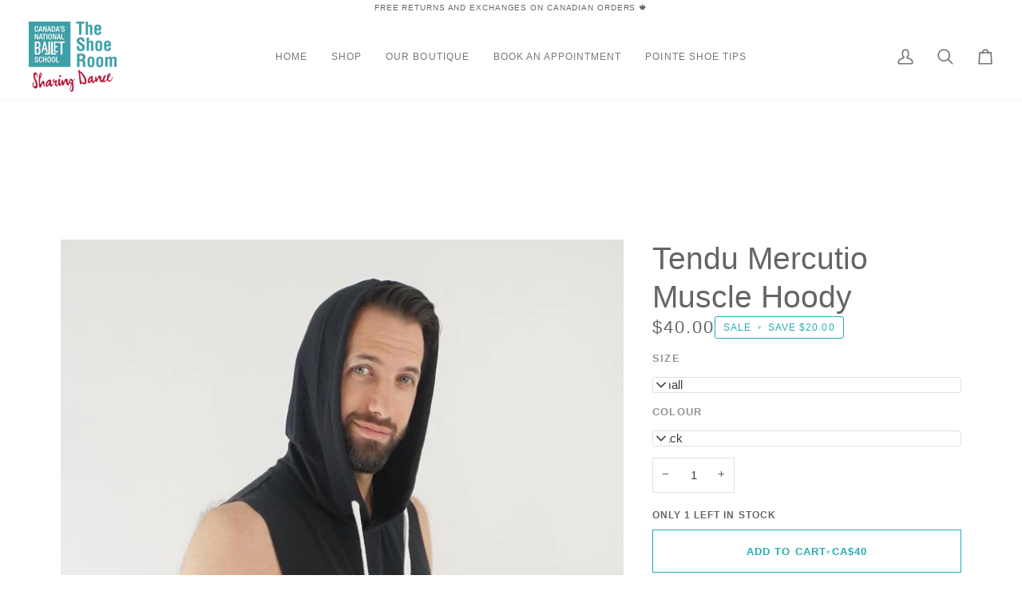

--- FILE ---
content_type: text/html; charset=utf-8
request_url: https://theshoeroom.ca/products/tendu-mercutio-muscle-hoody?variant=39465175548006&section_id=template--19034082050150__main
body_size: 5511
content:
<div id="shopify-section-template--19034082050150__main" class="shopify-section"><!-- /sections/product.liquid --><div class="product-section section-padding palette--light bg--neutral"
  data-product-handle="tendu-mercutio-muscle-hoody"
  
  data-section-id="template--19034082050150__main"
  data-section-type="product"
  data-form-holder
  data-enable-video-looping="true"
  data-enable-history-state="true"
  style="--PT: 24px; --PB: 36px; --IMAGE-SPACING: 10px;">

<div data-morph-children-only x-data="productForm()" class="product-page">
  <div class="wrapper  product__align-left">
    <div class="float-grid product-single" >
      

      <div data-morph-skip class="grid__item product__media__wrapper large-up--five-eighths medium--one-half product__mobile--carousel">
        
        <div class="product__grid product__grid--slides flickity-lock-height"
          data-product-slideshow
          x-ref="slideshow"
          data-slideshow-desktop-style="slideshow"
          data-slideshow-mobile-style="carousel"
          
          
            style="--default-ratio: 150%"
          
        >
          
            

              
              

              <!-- /snippets/media.liquid -->












<div class="product__media"
  data-media-slide
  data-media-id="20738159378534"
  data-type="image"
  
  aria-label="Tendu Mercutio Muscle Hoody"
  data-aspect-ratio="0.6666666666666666"
  >
  
      <div>
        <div class="product-image-wrapper">
          
<!-- /snippets/image.liquid -->



  
<div class="relative block w-full h-full overflow-hidden" style="--wh-ratio: ;  " 
      data-needs-loading-animation
    >
      <img src="//theshoeroom.ca/cdn/shop/products/TenduMercutioMuscleHoodie_1.jpg?v=1634827692&amp;width=720" alt="Tendu Mercutio Muscle Hoody" width="720" height="1080" loading="eager" class="block overflow-hidden w-full h-full object-cover transition-opacity duration-300 ease-linear " srcset="
 //theshoeroom.ca/cdn/shop/products/TenduMercutioMuscleHoodie_1.jpg?v=1634827692&amp;width=352 352w,  //theshoeroom.ca/cdn/shop/products/TenduMercutioMuscleHoodie_1.jpg?v=1634827692&amp;width=400 400w, 
  //theshoeroom.ca/cdn/shop/products/TenduMercutioMuscleHoodie_1.jpg?v=1634827692&amp;width=720 720w" sizes="(min-width: 1100px) 70vw,
            (min-width: 768px) 50vw,
            calc(85vw - 20px)" fetchpriority="high" style="object-position: center center; ">
    </div>

            <div class="media__buttons__holder">
              
                <button class="media__button media__button--zoom" data-zoom-button>
                  <svg xmlns="http://www.w3.org/2000/svg" aria-hidden="true" class="icon-theme icon-theme-stroke icon-core-magnify" viewBox="0 0 24 24"><path stroke-linecap="round" stroke-linejoin="round" d="M18.316 9.825c0 3.368-2.05 6.404-5.194 7.692a8.47 8.47 0 0 1-9.164-1.81A8.265 8.265 0 0 1 2.144 6.63C3.45 3.52 6.519 1.495 9.921 1.5c4.638.007 8.395 3.732 8.395 8.325ZM22.5 22.5l-6.558-6.87L22.5 22.5Z"/></svg>
                  <span class="visually-hidden">Zoom</span>
                </button>
              

              
            </div>
          
        </div>
      </div>
    
</div>

            

              
              

              <!-- /snippets/media.liquid -->












<div class="product__media"
  data-media-slide
  data-media-id="20738159411302"
  data-type="image"
  
  aria-label="Tendu Mercutio Muscle Hoody"
  data-aspect-ratio="0.6685236768802229"
  >
  
      <div>
        <div class="product-image-wrapper">
          
<!-- /snippets/image.liquid -->



  
<div class="relative block w-full h-full overflow-hidden" style="--wh-ratio: ;  " 
      data-needs-loading-animation
    >
      <img src="//theshoeroom.ca/cdn/shop/products/TenduMercutioMuscleHoodie_2.jpg?v=1634827691&amp;width=720" alt="Tendu Mercutio Muscle Hoody" width="720" height="1077" loading="lazy" class="block overflow-hidden w-full h-full object-cover transition-opacity duration-300 ease-linear " srcset="
 //theshoeroom.ca/cdn/shop/products/TenduMercutioMuscleHoodie_2.jpg?v=1634827691&amp;width=352 352w,  //theshoeroom.ca/cdn/shop/products/TenduMercutioMuscleHoodie_2.jpg?v=1634827691&amp;width=400 400w, 
  //theshoeroom.ca/cdn/shop/products/TenduMercutioMuscleHoodie_2.jpg?v=1634827691&amp;width=720 720w" sizes="(min-width: 1100px) 70vw,
            (min-width: 768px) 50vw,
            calc(85vw - 20px)" fetchpriority="auto" style="object-position: center center; ">
    </div>

            <div class="media__buttons__holder">
              
                <button class="media__button media__button--zoom" data-zoom-button>
                  <svg xmlns="http://www.w3.org/2000/svg" aria-hidden="true" class="icon-theme icon-theme-stroke icon-core-magnify" viewBox="0 0 24 24"><path stroke-linecap="round" stroke-linejoin="round" d="M18.316 9.825c0 3.368-2.05 6.404-5.194 7.692a8.47 8.47 0 0 1-9.164-1.81A8.265 8.265 0 0 1 2.144 6.63C3.45 3.52 6.519 1.495 9.921 1.5c4.638.007 8.395 3.732 8.395 8.325ZM22.5 22.5l-6.558-6.87L22.5 22.5Z"/></svg>
                  <span class="visually-hidden">Zoom</span>
                </button>
              

              
            </div>
          
        </div>
      </div>
    
</div>

            

              
              

              <!-- /snippets/media.liquid -->












<div class="product__media"
  data-media-slide
  data-media-id="20738159444070"
  data-type="image"
  
  aria-label="Tendu Mercutio Muscle Hoody"
  data-aspect-ratio="0.6710158434296365"
  >
  
      <div>
        <div class="product-image-wrapper">
          
<!-- /snippets/image.liquid -->



  
<div class="relative block w-full h-full overflow-hidden" style="--wh-ratio: ;  " 
      data-needs-loading-animation
    >
      <img src="//theshoeroom.ca/cdn/shop/products/TenduMercutioMuscleHoodie_3.jpg?v=1634827692&amp;width=720" alt="Tendu Mercutio Muscle Hoody" width="720" height="1073" loading="lazy" class="block overflow-hidden w-full h-full object-cover transition-opacity duration-300 ease-linear " srcset="
 //theshoeroom.ca/cdn/shop/products/TenduMercutioMuscleHoodie_3.jpg?v=1634827692&amp;width=352 352w,  //theshoeroom.ca/cdn/shop/products/TenduMercutioMuscleHoodie_3.jpg?v=1634827692&amp;width=400 400w, 
  //theshoeroom.ca/cdn/shop/products/TenduMercutioMuscleHoodie_3.jpg?v=1634827692&amp;width=720 720w" sizes="(min-width: 1100px) 70vw,
            (min-width: 768px) 50vw,
            calc(85vw - 20px)" fetchpriority="auto" style="object-position: center center; ">
    </div>

            <div class="media__buttons__holder">
              
                <button class="media__button media__button--zoom" data-zoom-button>
                  <svg xmlns="http://www.w3.org/2000/svg" aria-hidden="true" class="icon-theme icon-theme-stroke icon-core-magnify" viewBox="0 0 24 24"><path stroke-linecap="round" stroke-linejoin="round" d="M18.316 9.825c0 3.368-2.05 6.404-5.194 7.692a8.47 8.47 0 0 1-9.164-1.81A8.265 8.265 0 0 1 2.144 6.63C3.45 3.52 6.519 1.495 9.921 1.5c4.638.007 8.395 3.732 8.395 8.325ZM22.5 22.5l-6.558-6.87L22.5 22.5Z"/></svg>
                  <span class="visually-hidden">Zoom</span>
                </button>
              

              
            </div>
          
        </div>
      </div>
    
</div>

            

              
              

              <!-- /snippets/media.liquid -->












<div class="product__media"
  data-media-slide
  data-media-id="20738159476838"
  data-type="image"
  
  aria-label="Tendu Mercutio Muscle Hoody"
  data-aspect-ratio="0.6747891283973758"
  >
  
      <div>
        <div class="product-image-wrapper">
          
<!-- /snippets/image.liquid -->



  
<div class="relative block w-full h-full overflow-hidden" style="--wh-ratio: ;  " 
      data-needs-loading-animation
    >
      <img src="//theshoeroom.ca/cdn/shop/products/TenduMercutioMuscleHoodie_4.jpg?v=1634827692&amp;width=720" alt="Tendu Mercutio Muscle Hoody" width="720" height="1067" loading="lazy" class="block overflow-hidden w-full h-full object-cover transition-opacity duration-300 ease-linear " srcset="
 //theshoeroom.ca/cdn/shop/products/TenduMercutioMuscleHoodie_4.jpg?v=1634827692&amp;width=352 352w,  //theshoeroom.ca/cdn/shop/products/TenduMercutioMuscleHoodie_4.jpg?v=1634827692&amp;width=400 400w, 
  //theshoeroom.ca/cdn/shop/products/TenduMercutioMuscleHoodie_4.jpg?v=1634827692&amp;width=720 720w" sizes="(min-width: 1100px) 70vw,
            (min-width: 768px) 50vw,
            calc(85vw - 20px)" fetchpriority="auto" style="object-position: center center; ">
    </div>

            <div class="media__buttons__holder">
              
                <button class="media__button media__button--zoom" data-zoom-button>
                  <svg xmlns="http://www.w3.org/2000/svg" aria-hidden="true" class="icon-theme icon-theme-stroke icon-core-magnify" viewBox="0 0 24 24"><path stroke-linecap="round" stroke-linejoin="round" d="M18.316 9.825c0 3.368-2.05 6.404-5.194 7.692a8.47 8.47 0 0 1-9.164-1.81A8.265 8.265 0 0 1 2.144 6.63C3.45 3.52 6.519 1.495 9.921 1.5c4.638.007 8.395 3.732 8.395 8.325ZM22.5 22.5l-6.558-6.87L22.5 22.5Z"/></svg>
                  <span class="visually-hidden">Zoom</span>
                </button>
              

              
            </div>
          
        </div>
      </div>
    
</div>

            

              
              

              <!-- /snippets/media.liquid -->












<div class="product__media"
  data-media-slide
  data-media-id="20738159509606"
  data-type="image"
  
  aria-label="Tendu Mercutio Muscle Hoody"
  data-aspect-ratio="0.6728971962616822"
  >
  
      <div>
        <div class="product-image-wrapper">
          
<!-- /snippets/image.liquid -->



  
<div class="relative block w-full h-full overflow-hidden" style="--wh-ratio: ;  " 
      data-needs-loading-animation
    >
      <img src="//theshoeroom.ca/cdn/shop/products/TenduMercutioMuscleHoodie_5.jpg?v=1634827692&amp;width=720" alt="Tendu Mercutio Muscle Hoody" width="720" height="1070" loading="lazy" class="block overflow-hidden w-full h-full object-cover transition-opacity duration-300 ease-linear " srcset="
 //theshoeroom.ca/cdn/shop/products/TenduMercutioMuscleHoodie_5.jpg?v=1634827692&amp;width=352 352w,  //theshoeroom.ca/cdn/shop/products/TenduMercutioMuscleHoodie_5.jpg?v=1634827692&amp;width=400 400w, 
  //theshoeroom.ca/cdn/shop/products/TenduMercutioMuscleHoodie_5.jpg?v=1634827692&amp;width=720 720w" sizes="(min-width: 1100px) 70vw,
            (min-width: 768px) 50vw,
            calc(85vw - 20px)" fetchpriority="auto" style="object-position: center center; ">
    </div>

            <div class="media__buttons__holder">
              
                <button class="media__button media__button--zoom" data-zoom-button>
                  <svg xmlns="http://www.w3.org/2000/svg" aria-hidden="true" class="icon-theme icon-theme-stroke icon-core-magnify" viewBox="0 0 24 24"><path stroke-linecap="round" stroke-linejoin="round" d="M18.316 9.825c0 3.368-2.05 6.404-5.194 7.692a8.47 8.47 0 0 1-9.164-1.81A8.265 8.265 0 0 1 2.144 6.63C3.45 3.52 6.519 1.495 9.921 1.5c4.638.007 8.395 3.732 8.395 8.325ZM22.5 22.5l-6.558-6.87L22.5 22.5Z"/></svg>
                  <span class="visually-hidden">Zoom</span>
                </button>
              

              
            </div>
          
        </div>
      </div>
    
</div>

            

              
              

              <!-- /snippets/media.liquid -->












<div class="product__media"
  data-media-slide
  data-media-id="20738159542374"
  data-type="image"
  
  aria-label="Tendu Mercutio Muscle Hoody"
  data-aspect-ratio="0.6741573033707865"
  >
  
      <div>
        <div class="product-image-wrapper">
          
<!-- /snippets/image.liquid -->



  
<div class="relative block w-full h-full overflow-hidden" style="--wh-ratio: ;  " 
      data-needs-loading-animation
    >
      <img src="//theshoeroom.ca/cdn/shop/products/TenduMercutioMuscleHoodie_6.jpg?v=1634827695&amp;width=720" alt="Tendu Mercutio Muscle Hoody" width="720" height="1068" loading="lazy" class="block overflow-hidden w-full h-full object-cover transition-opacity duration-300 ease-linear " srcset="
 //theshoeroom.ca/cdn/shop/products/TenduMercutioMuscleHoodie_6.jpg?v=1634827695&amp;width=352 352w,  //theshoeroom.ca/cdn/shop/products/TenduMercutioMuscleHoodie_6.jpg?v=1634827695&amp;width=400 400w, 
  //theshoeroom.ca/cdn/shop/products/TenduMercutioMuscleHoodie_6.jpg?v=1634827695&amp;width=720 720w" sizes="(min-width: 1100px) 70vw,
            (min-width: 768px) 50vw,
            calc(85vw - 20px)" fetchpriority="auto" style="object-position: center center; ">
    </div>

            <div class="media__buttons__holder">
              
                <button class="media__button media__button--zoom" data-zoom-button>
                  <svg xmlns="http://www.w3.org/2000/svg" aria-hidden="true" class="icon-theme icon-theme-stroke icon-core-magnify" viewBox="0 0 24 24"><path stroke-linecap="round" stroke-linejoin="round" d="M18.316 9.825c0 3.368-2.05 6.404-5.194 7.692a8.47 8.47 0 0 1-9.164-1.81A8.265 8.265 0 0 1 2.144 6.63C3.45 3.52 6.519 1.495 9.921 1.5c4.638.007 8.395 3.732 8.395 8.325ZM22.5 22.5l-6.558-6.87L22.5 22.5Z"/></svg>
                  <span class="visually-hidden">Zoom</span>
                </button>
              

              
            </div>
          
        </div>
      </div>
    
</div>

            
          
        </div>

        
        

        
          
          <div class="media__thumb__holder " data-thumbs-holder>
            <button class="media__thumb__button"
              data-thumbs-arrow-prev>
              <svg xmlns="http://www.w3.org/2000/svg" stroke-linecap="square" stroke-linejoin="arcs" aria-hidden="true" class="icon-theme icon-theme-stroke icon-core-chevron-up" viewBox="0 0 24 24"><path d="m18 15-6-6-6 6"/></svg>
              <span class="visually-hidden">Previous</span>
            </button>

            <div
              
              data-product-thumbs
              class="media__thumb__wrapper rtl:[direction:ltr!important] rtl:**:[direction:ltr!important]">
              

                 
                

                
                

                <div class="media__thumb is-activated"
                  data-slideshow-thumbnail
                  data-aspect-ratio="0.6666666666666666"
                  data-media-select="20738159378534"
                  aria-label="Tendu Mercutio Muscle Hoody"
                >
                  <img loading="lazy"
                    src="//theshoeroom.ca/cdn/shop/products/TenduMercutioMuscleHoodie_1_114x144_crop_center.jpg?v=1634827692"
                    alt="Tendu Mercutio Muscle Hoody"></div>
              

                 
                

                
                

                <div class="media__thumb"
                  data-slideshow-thumbnail
                  data-aspect-ratio="0.6685236768802229"
                  data-media-select="20738159411302"
                  aria-label="Tendu Mercutio Muscle Hoody"
                >
                  <img loading="lazy"
                    src="//theshoeroom.ca/cdn/shop/products/TenduMercutioMuscleHoodie_2_114x144_crop_center.jpg?v=1634827691"
                    alt="Tendu Mercutio Muscle Hoody"></div>
              

                 
                

                
                

                <div class="media__thumb"
                  data-slideshow-thumbnail
                  data-aspect-ratio="0.6710158434296365"
                  data-media-select="20738159444070"
                  aria-label="Tendu Mercutio Muscle Hoody"
                >
                  <img loading="lazy"
                    src="//theshoeroom.ca/cdn/shop/products/TenduMercutioMuscleHoodie_3_114x144_crop_center.jpg?v=1634827692"
                    alt="Tendu Mercutio Muscle Hoody"></div>
              

                 
                

                
                

                <div class="media__thumb"
                  data-slideshow-thumbnail
                  data-aspect-ratio="0.6747891283973758"
                  data-media-select="20738159476838"
                  aria-label="Tendu Mercutio Muscle Hoody"
                >
                  <img loading="lazy"
                    src="//theshoeroom.ca/cdn/shop/products/TenduMercutioMuscleHoodie_4_114x144_crop_center.jpg?v=1634827692"
                    alt="Tendu Mercutio Muscle Hoody"></div>
              

                 
                

                
                

                <div class="media__thumb"
                  data-slideshow-thumbnail
                  data-aspect-ratio="0.6728971962616822"
                  data-media-select="20738159509606"
                  aria-label="Tendu Mercutio Muscle Hoody"
                >
                  <img loading="lazy"
                    src="//theshoeroom.ca/cdn/shop/products/TenduMercutioMuscleHoodie_5_114x144_crop_center.jpg?v=1634827692"
                    alt="Tendu Mercutio Muscle Hoody"></div>
              

                 
                

                
                

                <div class="media__thumb"
                  data-slideshow-thumbnail
                  data-aspect-ratio="0.6741573033707865"
                  data-media-select="20738159542374"
                  aria-label="Tendu Mercutio Muscle Hoody"
                >
                  <img loading="lazy"
                    src="//theshoeroom.ca/cdn/shop/products/TenduMercutioMuscleHoodie_6_114x144_crop_center.jpg?v=1634827695"
                    alt="Tendu Mercutio Muscle Hoody"></div>
              
            </div>

            <button class="media__thumb__button"
              data-thumbs-arrow-next>
              <svg xmlns="http://www.w3.org/2000/svg" stroke-linecap="square" stroke-linejoin="arcs" aria-hidden="true" class="icon-theme icon-theme-stroke icon-core-chevron-down" viewBox="0 0 24 24"><path d="m6 9 6 6 6-6"/></svg>
              <span class="visually-hidden">Next</span>
            </button>
          </div></div>

      <div class="product__main__content grid__item large-up--three-eighths medium--one-half">
        <div class="product__inner is-sticky" data-product-form-wrapper>
          

          
            
                <!-- /snippets/product-title.liquid --><div class="product__block__title" style="--PB: 0px;" >
  <div class="product__headline">
    <div class="product__title__wrapper">
      <h1 class="product__title heading-size-9">
        
          Tendu Mercutio Muscle Hoody
        
      </h1></div></div>
</div>

              
          
            
                <!-- /snippets/product-price.liquid --><div class="product__block__price" style="--PB: 14px;" >
  <div class="product__price__wrap">
    <div class="product__price__main" data-price-wrapper>
      <span class="product__price accent-size-6">
        <span data-product-price  class="product__price--sale">$40.00
</span>
      </span>

      
        
            
            <span class="product__price--off">
              <span>Sale</span>
              <em>•</em>
              Save
              <span>$20.00</span>
            </span>
        
      

      
    </div>
  </div>
</div>

              
          
            
                <!-- /snippets/product-variant-options.liquid --><div class="product__block__variants"
  style="
    --PB: 10px;
    --OPTION-SPACE: 10px;
    --OPTION-SIZE-RADIO: 50px;
    --OPTION-SIZE-SWATCH: 34px;
    "
  
><div
      class="form__selectors"
    >
<div data-swapper-wrapper data-split-select-wrapper
          class="selector-wrapper  js"
          data-select-label="Size"
          data-option-position="1"
        ><fieldset class="select__fieldset"><legend class="radio__legend">
                <span class="radio__legend__label" id="product-form-template--19034082050150__main-6647350165606-select-size-label-1">
                  Size
                </span>
              </legend>

              <popout-select>
                <div class="select-popout" data-popout data-popout-prevent="true">
                  <button type="button" class="select-popout__toggle" aria-expanded="false" aria-controls="product-form-template--19034082050150__main-6647350165606-select-size-1" aria-labelledby="product-form-template--19034082050150__main-6647350165606-select-size-label-1" data-popout-toggle>
                    Small
<svg xmlns="http://www.w3.org/2000/svg" stroke-linecap="square" stroke-linejoin="arcs" aria-hidden="true" class="icon-theme icon-theme-stroke icon-core-chevron-down" viewBox="0 0 24 24"><path d="m6 9 6 6 6-6"/></svg></button>

                  <ul id="product-form-template--19034082050150__main-6647350165606-select-size-1" class="select-popout__list" data-popout-list data-scroll-lock-scrollable><li class="select-popout__item select-popout__item--current">
                        <a
                          class="
                            select-popout__option
                            
                            
                          "
                          
                            href="/products/tendu-mercutio-muscle-hoody?variant=39465175548006"
                            
                              @click.prevent="changeVariant('https://theshoeroom.ca/products/tendu-mercutio-muscle-hoody?variant=39465175548006',39465175548006,null);"
                              x-intersect.once="preloadVariant('/products/tendu-mercutio-muscle-hoody?variant=39465175548006')"
                            
                          
                          aria-current="true"data-value="Small" data-popout-option
                        >
                          <span>
                            Small
                          </span>
                        </a>
                      </li><li class="select-popout__item ">
                        <a
                          class="
                            select-popout__option
                            
                              sold-out
                            
                            
                          "
                          
                            href="/products/tendu-mercutio-muscle-hoody?variant=39465175580774"
                            
                              @click.prevent="changeVariant('https://theshoeroom.ca/products/tendu-mercutio-muscle-hoody?variant=39465175580774',39465175580774,null);"
                              x-intersect.once="preloadVariant('/products/tendu-mercutio-muscle-hoody?variant=39465175580774')"
                            
                          
                          data-value="Large" data-popout-option
                        >
                          <span>
                            Large
                          </span>
                        </a>
                      </li></ul>


                  <input
                    type="hidden"
                    name="options[Size]"
                    id="6647350165606-option-1"
                    value="Small"
                    form="product-form-template--19034082050150__main-6647350165606"
                    data-popout-input
                    data-single-option-selector
                    data-index="option1"/>
                </div>
              </popout-select>
            </fieldset></div>
<div data-swapper-wrapper data-split-select-wrapper
          class="selector-wrapper  js"
          data-select-label="Colour"
          data-option-position="2"
        ><fieldset class="select__fieldset"><legend class="radio__legend">
                <span class="radio__legend__label" id="product-form-template--19034082050150__main-6647350165606-select-colour-label-2">
                  Colour
                </span>
              </legend>

              <popout-select>
                <div class="select-popout" data-popout data-popout-prevent="true">
                  <button type="button" class="select-popout__toggle" aria-expanded="false" aria-controls="product-form-template--19034082050150__main-6647350165606-select-colour-2" aria-labelledby="product-form-template--19034082050150__main-6647350165606-select-colour-label-2" data-popout-toggle>
                    Black
<svg xmlns="http://www.w3.org/2000/svg" stroke-linecap="square" stroke-linejoin="arcs" aria-hidden="true" class="icon-theme icon-theme-stroke icon-core-chevron-down" viewBox="0 0 24 24"><path d="m6 9 6 6 6-6"/></svg></button>

                  <ul id="product-form-template--19034082050150__main-6647350165606-select-colour-2" class="select-popout__list" data-popout-list data-scroll-lock-scrollable><li class="select-popout__item select-popout__item--current">
                        <a
                          class="
                            select-popout__option
                            
                            
                          "
                          
                            href="/products/tendu-mercutio-muscle-hoody?variant=39465175548006"
                            
                              @click.prevent="changeVariant('https://theshoeroom.ca/products/tendu-mercutio-muscle-hoody?variant=39465175548006',39465175548006,null);"
                              x-intersect.once="preloadVariant('/products/tendu-mercutio-muscle-hoody?variant=39465175548006')"
                            
                          
                          aria-current="true"data-value="Black" data-popout-option
                        >
                          <span>
                            Black
                          </span>
                        </a>
                      </li></ul>


                  <input
                    type="hidden"
                    name="options[Colour]"
                    id="6647350165606-option-2"
                    value="Black"
                    form="product-form-template--19034082050150__main-6647350165606"
                    data-popout-input
                    data-single-option-selector
                    data-index="option2"/>
                </div>
              </popout-select>
            </fieldset></div></div></div>

              
          
            
                <!-- /snippets/product-quantity.liquid -->

<div class="product__block__quantity" style="--PB: 8px;" ><div x-stepper x-effect="quantity = $stepper.value" class="quantity__wrapper">
      <button class="quantity__button quantity__button--minus" x-stepper:minus type="button" aria-label="Decrease quantity">&minus;</button>
      <input
        aria-label="Quantity"
        class="quantity__input"
        type="number"
        min="1"
        name="quantity"
        form="product-form-template--19034082050150__main-6647350165606"
        value="1"
        x-stepper:input
        
        x-init='
          $watch("quantity", () => {
            $dispatch("change")
          })
        '
      />
      <button class="quantity__button quantity__button--plus" x-stepper:plus type="button" aria-label="Increase quantity">+</button>
    </div></div>

              
          
            
                <!-- /snippets/product-size-and-remaining.liquid -->

<div class="product__block__remaining" style="--PB: 0px;" ><div class="product__button__meta ">

        
          <p class="variant__countdown">
            
              <span class="variant__countdown--low">Only 1 left in stock</span>
            
          </p>
        
</div></div>

              
          
            
                <!-- /snippets/product-buttons.liquid --><div class="product__block__buttons" style="--PB: 10px;"  >
  <div data-product-form-outer>
    
<form method="post" action="/cart/add" id="product-form-template--19034082050150__main-6647350165606" accept-charset="UTF-8" class="shopify-product-form" enctype="multipart/form-data" data-product-form="" data-product-handle="tendu-mercutio-muscle-hoody"><input type="hidden" name="form_type" value="product" /><input type="hidden" name="utf8" value="✓" /><div class="product__form__inner" data-form-inner>

          
<div class="product__submit" data-buttons-wrapper data-add-action-wrapper data-error-boundary>
            <div data-error-display role='alert' class="add-action-errors"></div>
<div class="product__submit__buttons">
              <span class="sr-only" aria-live="polite" x-show="isLoading">
                Adding to Cart
              </span>
              <span class="sr-only" aria-live="polite" x-show="isSuccess">
                Added to Cart
              </span>

              <button
                type="submit"
                name="add"
                class="btn--outline btn--full btn--primary btn--add-to-cart"
                data-add-to-cart
                
                aria-label="Add to Cart"
                :class="{
                  'has-success': isSuccess,
                  'loading': isLoading
                }"
                
              >
                <span class="btn-state-ready flex justify-center">
                  <span data-add-to-cart-text>
                    Add to Cart
                  </span>
                  
                    <span class="cta__dot opacity-50">•</span>
                    <span
                      data-button-price
                      x-text="$formatCurrency(4000* Math.max(quantity, 1), { form: 'short', currency: 'CAD' })"
                    >$40.00
</span>
                  
                </span>

                <span class="btn-state-loading">
                  <svg height="18" width="18" class="svg-loader">
                    <circle r="7" cx="9" cy="9" />
                    <circle stroke-dasharray="87.96459430051421 87.96459430051421" r="7" cx="9" cy="9" />
                  </svg>
                </span>

                <span class="btn-state-complete">&nbsp;</span>
              </button></div>
          </div>
        </div>

        
        <div class="shop-pay-terms"></div>
      <input type="hidden" name="id" x-model.fill="variantId" value="39465175548006"><input type="hidden" name="product-id" value="6647350165606" /><input type="hidden" name="section-id" value="template--19034082050150__main" /></form></div>
</div>

              
          
            
                <div data-morph-skip class="product__block__description rte body-size-4" style="--PB: 20px;" >
                      <div class="product-description__holder product-description__holder--truncate" data-truncated-holder>
                        <div class="product-description__inner">
                          <div class="product-description__content" data-truncated-content="product-description__content--truncate">
                            MERCUTIO MUSCLE HOODIE (Active Muscle Hooded Tank)<br><br>

RELAXED FIT<br>
Spacious (raw-edged) arm holes mean two things: minimum barrier during workouts and maximum show-off level. This hoodie top also comes with drawstring closure and kangaroo-style front pockets.<br><br>

DESCRIPTION<br>
- Drawstring hood<br>
- Raw-edge deep cut arm holes<br>
- Kangaroo pocket<br>
- Breathable jersey fabric<br>
- Four way stretch<br>
- 56% cotton terry, 38% polyester, 6% spandex<br>
- Made in China<br><br>

Model is 5''11" and wearing a size M
                          </div>
                        </div>

                        <div class="product-description__actions">
                          <button type="button" class="p button-with-underline" data-truncated-button>Read more</button>
                        </div>
                      </div>
                    
                  </div>
              
          
</div>
      </div>
    </div>
  </div>
</div>

<!-- /snippets/product-info.liquid -->


  <!-- /snippets/zoom-pswp.liquid -->

<!-- Boilerplate root element of PhotoSwipe Zoom. Must have class pswp. -->
<div class="pswp" tabindex="-1" role="dialog" aria-hidden="true" data-zoom-wrapper>
  <div class="pswp__bg"></div>
  <div class="pswp__scroll-wrap">
    <div class="pswp__container">
      <div class="pswp__item"></div>
      <div class="pswp__item"></div>
      <div class="pswp__item"></div>
    </div>

    <div class="pswp__ui pswp__ui--hidden">
      <div class="pswp__close--container">
        <button class="pswp__button pswp__button--close" title="Close (Esc)">
          <svg xmlns="http://www.w3.org/2000/svg" stroke-linecap="square" stroke-linejoin="arcs" aria-hidden="true" class="icon-theme icon-theme-stroke icon-core-x" viewBox="0 0 24 24"><path d="M18 6 6 18M6 6l12 12"/></svg>
        </button>
      </div>

      <div class="pswp__top-bar">
        <button class="pswp__button pswp__button--arrow--left" title="Previous (arrow left)">
          <svg xmlns="http://www.w3.org/2000/svg" stroke-linecap="square" stroke-linejoin="arcs" aria-hidden="true" class="icon-theme icon-theme-stroke icon-core-chevron-left-circle" viewBox="0 0 24 24"><path d="M12 2C6.477 2 2 6.479 2 12c0 5.523 4.477 10 10 10s10-4.477 10-10c0-5.521-4.477-10-10-10Zm1.5 14-4-4 4-4"/></svg>
        </button>
        <div class="pswp__counter"></div>
        <button class="pswp__button pswp__button--arrow--right" title="Next (arrow right)">
          <svg xmlns="http://www.w3.org/2000/svg" stroke-linecap="square" stroke-linejoin="arcs" aria-hidden="true" class="icon-theme icon-theme-stroke icon-core-chevron-right-circle" viewBox="0 0 24 24"><path d="M12 22c5.523 0 10-4.478 10-10 0-5.523-4.477-10-10-10S2 6.477 2 12c0 5.522 4.477 10 10 10ZM10.5 8l4 4-4 4"/></svg>
        </button>

        <div class="pswp__preloader">
          <div class="pswp__preloader__icn">
          </div>
        </div>
      </div>

      <div class="pswp__caption">
        <div class="pswp__caption__center"></div>
      </div>
    </div>
  </div>
</div>


<script type="application/json" id="ModelJson-template--19034082050150__main">
  []
</script>


<script data-product-json type="application/json">
  {
    "handle": "tendu-mercutio-muscle-hoody",
    "media": [
      
        {
          "src": "//theshoeroom.ca/cdn/shop/products/TenduMercutioMuscleHoodie_1.jpg?v=1634827692",
          "width": 720,
          "height": 1080,
          
          "alt": "Tendu Mercutio Muscle Hoody",
          "media_type": "image",
          "id": "20738159378534"
        },
      
        {
          "src": "//theshoeroom.ca/cdn/shop/products/TenduMercutioMuscleHoodie_2.jpg?v=1634827691",
          "width": 720,
          "height": 1077,
          
          "alt": "Tendu Mercutio Muscle Hoody",
          "media_type": "image",
          "id": "20738159411302"
        },
      
        {
          "src": "//theshoeroom.ca/cdn/shop/products/TenduMercutioMuscleHoodie_3.jpg?v=1634827692",
          "width": 720,
          "height": 1073,
          
          "alt": "Tendu Mercutio Muscle Hoody",
          "media_type": "image",
          "id": "20738159444070"
        },
      
        {
          "src": "//theshoeroom.ca/cdn/shop/products/TenduMercutioMuscleHoodie_4.jpg?v=1634827692",
          "width": 720,
          "height": 1067,
          
          "alt": "Tendu Mercutio Muscle Hoody",
          "media_type": "image",
          "id": "20738159476838"
        },
      
        {
          "src": "//theshoeroom.ca/cdn/shop/products/TenduMercutioMuscleHoodie_5.jpg?v=1634827692",
          "width": 720,
          "height": 1070,
          
          "alt": "Tendu Mercutio Muscle Hoody",
          "media_type": "image",
          "id": "20738159509606"
        },
      
        {
          "src": "//theshoeroom.ca/cdn/shop/products/TenduMercutioMuscleHoodie_6.jpg?v=1634827695",
          "width": 720,
          "height": 1068,
          
          "alt": "Tendu Mercutio Muscle Hoody",
          "media_type": "image",
          "id": "20738159542374"
        }
      
    ]
  }
</script>

</div>

<script type="application/ld+json">
  {"@context":"http:\/\/schema.org\/","@id":"\/products\/tendu-mercutio-muscle-hoody#product","@type":"ProductGroup","brand":{"@type":"Brand","name":"Tendu"},"category":"ACTIVEWEAR \u0026 LIFESTYLE","description":"MERCUTIO MUSCLE HOODIE (Active Muscle Hooded Tank)\r\n\r\nRELAXED FIT\r\nSpacious (raw-edged) arm holes mean two things: minimum barrier during workouts and maximum show-off level. This hoodie top also comes with drawstring closure and kangaroo-style front pockets.\r\n\r\nDESCRIPTION\r\n- Drawstring hood\r\n- Raw-edge deep cut arm holes\r\n- Kangaroo pocket\r\n- Breathable jersey fabric\r\n- Four way stretch\r\n- 56% cotton terry, 38% polyester, 6% spandex\r\n- Made in China\r\n\r\nModel is 5''11\" and wearing a size M","hasVariant":[{"@id":"\/products\/tendu-mercutio-muscle-hoody?variant=39465175548006#variant","@type":"Product","image":"https:\/\/theshoeroom.ca\/cdn\/shop\/products\/TenduMercutioMuscleHoodie_1.jpg?v=1634827692\u0026width=1920","mpn":"70461","name":"Tendu Mercutio Muscle Hoody - Small \/ Black","offers":{"@id":"\/products\/tendu-mercutio-muscle-hoody?variant=39465175548006#offer","@type":"Offer","availability":"http:\/\/schema.org\/InStock","price":"40.00","priceCurrency":"CAD","url":"https:\/\/theshoeroom.ca\/products\/tendu-mercutio-muscle-hoody?variant=39465175548006"},"sku":"32405"},{"@id":"\/products\/tendu-mercutio-muscle-hoody?variant=39465175580774#variant","@type":"Product","image":"https:\/\/theshoeroom.ca\/cdn\/shop\/products\/TenduMercutioMuscleHoodie_1.jpg?v=1634827692\u0026width=1920","mpn":"70462","name":"Tendu Mercutio Muscle Hoody - Large \/ Black","offers":{"@id":"\/products\/tendu-mercutio-muscle-hoody?variant=39465175580774#offer","@type":"Offer","availability":"http:\/\/schema.org\/OutOfStock","price":"40.00","priceCurrency":"CAD","url":"https:\/\/theshoeroom.ca\/products\/tendu-mercutio-muscle-hoody?variant=39465175580774"},"sku":"32405"}],"name":"Tendu Mercutio Muscle Hoody","productGroupID":"6647350165606","url":"https:\/\/theshoeroom.ca\/products\/tendu-mercutio-muscle-hoody"}
</script>


</div>

--- FILE ---
content_type: text/html; charset=utf-8
request_url: https://theshoeroom.ca/products/tendu-mercutio-muscle-hoody?variant=39465175548006&section_id=template--19034082050150__main
body_size: 4566
content:
<div id="shopify-section-template--19034082050150__main" class="shopify-section"><!-- /sections/product.liquid --><div class="product-section section-padding palette--light bg--neutral"
  data-product-handle="tendu-mercutio-muscle-hoody"
  
  data-section-id="template--19034082050150__main"
  data-section-type="product"
  data-form-holder
  data-enable-video-looping="true"
  data-enable-history-state="true"
  style="--PT: 24px; --PB: 36px; --IMAGE-SPACING: 10px;">

<div data-morph-children-only x-data="productForm()" class="product-page">
  <div class="wrapper  product__align-left">
    <div class="float-grid product-single" >
      

      <div data-morph-skip class="grid__item product__media__wrapper large-up--five-eighths medium--one-half product__mobile--carousel">
        
        <div class="product__grid product__grid--slides flickity-lock-height"
          data-product-slideshow
          x-ref="slideshow"
          data-slideshow-desktop-style="slideshow"
          data-slideshow-mobile-style="carousel"
          
          
            style="--default-ratio: 150%"
          
        >
          
            

              
              

              <!-- /snippets/media.liquid -->












<div class="product__media"
  data-media-slide
  data-media-id="20738159378534"
  data-type="image"
  
  aria-label="Tendu Mercutio Muscle Hoody"
  data-aspect-ratio="0.6666666666666666"
  >
  
      <div>
        <div class="product-image-wrapper">
          
<!-- /snippets/image.liquid -->



  
<div class="relative block w-full h-full overflow-hidden" style="--wh-ratio: ;  " 
      data-needs-loading-animation
    >
      <img src="//theshoeroom.ca/cdn/shop/products/TenduMercutioMuscleHoodie_1.jpg?v=1634827692&amp;width=720" alt="Tendu Mercutio Muscle Hoody" width="720" height="1080" loading="eager" class="block overflow-hidden w-full h-full object-cover transition-opacity duration-300 ease-linear " srcset="
 //theshoeroom.ca/cdn/shop/products/TenduMercutioMuscleHoodie_1.jpg?v=1634827692&amp;width=352 352w,  //theshoeroom.ca/cdn/shop/products/TenduMercutioMuscleHoodie_1.jpg?v=1634827692&amp;width=400 400w, 
  //theshoeroom.ca/cdn/shop/products/TenduMercutioMuscleHoodie_1.jpg?v=1634827692&amp;width=720 720w" sizes="(min-width: 1100px) 70vw,
            (min-width: 768px) 50vw,
            calc(85vw - 20px)" fetchpriority="high" style="object-position: center center; ">
    </div>

            <div class="media__buttons__holder">
              
                <button class="media__button media__button--zoom" data-zoom-button>
                  <svg xmlns="http://www.w3.org/2000/svg" aria-hidden="true" class="icon-theme icon-theme-stroke icon-core-magnify" viewBox="0 0 24 24"><path stroke-linecap="round" stroke-linejoin="round" d="M18.316 9.825c0 3.368-2.05 6.404-5.194 7.692a8.47 8.47 0 0 1-9.164-1.81A8.265 8.265 0 0 1 2.144 6.63C3.45 3.52 6.519 1.495 9.921 1.5c4.638.007 8.395 3.732 8.395 8.325ZM22.5 22.5l-6.558-6.87L22.5 22.5Z"/></svg>
                  <span class="visually-hidden">Zoom</span>
                </button>
              

              
            </div>
          
        </div>
      </div>
    
</div>

            

              
              

              <!-- /snippets/media.liquid -->












<div class="product__media"
  data-media-slide
  data-media-id="20738159411302"
  data-type="image"
  
  aria-label="Tendu Mercutio Muscle Hoody"
  data-aspect-ratio="0.6685236768802229"
  >
  
      <div>
        <div class="product-image-wrapper">
          
<!-- /snippets/image.liquid -->



  
<div class="relative block w-full h-full overflow-hidden" style="--wh-ratio: ;  " 
      data-needs-loading-animation
    >
      <img src="//theshoeroom.ca/cdn/shop/products/TenduMercutioMuscleHoodie_2.jpg?v=1634827691&amp;width=720" alt="Tendu Mercutio Muscle Hoody" width="720" height="1077" loading="lazy" class="block overflow-hidden w-full h-full object-cover transition-opacity duration-300 ease-linear " srcset="
 //theshoeroom.ca/cdn/shop/products/TenduMercutioMuscleHoodie_2.jpg?v=1634827691&amp;width=352 352w,  //theshoeroom.ca/cdn/shop/products/TenduMercutioMuscleHoodie_2.jpg?v=1634827691&amp;width=400 400w, 
  //theshoeroom.ca/cdn/shop/products/TenduMercutioMuscleHoodie_2.jpg?v=1634827691&amp;width=720 720w" sizes="(min-width: 1100px) 70vw,
            (min-width: 768px) 50vw,
            calc(85vw - 20px)" fetchpriority="auto" style="object-position: center center; ">
    </div>

            <div class="media__buttons__holder">
              
                <button class="media__button media__button--zoom" data-zoom-button>
                  <svg xmlns="http://www.w3.org/2000/svg" aria-hidden="true" class="icon-theme icon-theme-stroke icon-core-magnify" viewBox="0 0 24 24"><path stroke-linecap="round" stroke-linejoin="round" d="M18.316 9.825c0 3.368-2.05 6.404-5.194 7.692a8.47 8.47 0 0 1-9.164-1.81A8.265 8.265 0 0 1 2.144 6.63C3.45 3.52 6.519 1.495 9.921 1.5c4.638.007 8.395 3.732 8.395 8.325ZM22.5 22.5l-6.558-6.87L22.5 22.5Z"/></svg>
                  <span class="visually-hidden">Zoom</span>
                </button>
              

              
            </div>
          
        </div>
      </div>
    
</div>

            

              
              

              <!-- /snippets/media.liquid -->












<div class="product__media"
  data-media-slide
  data-media-id="20738159444070"
  data-type="image"
  
  aria-label="Tendu Mercutio Muscle Hoody"
  data-aspect-ratio="0.6710158434296365"
  >
  
      <div>
        <div class="product-image-wrapper">
          
<!-- /snippets/image.liquid -->



  
<div class="relative block w-full h-full overflow-hidden" style="--wh-ratio: ;  " 
      data-needs-loading-animation
    >
      <img src="//theshoeroom.ca/cdn/shop/products/TenduMercutioMuscleHoodie_3.jpg?v=1634827692&amp;width=720" alt="Tendu Mercutio Muscle Hoody" width="720" height="1073" loading="lazy" class="block overflow-hidden w-full h-full object-cover transition-opacity duration-300 ease-linear " srcset="
 //theshoeroom.ca/cdn/shop/products/TenduMercutioMuscleHoodie_3.jpg?v=1634827692&amp;width=352 352w,  //theshoeroom.ca/cdn/shop/products/TenduMercutioMuscleHoodie_3.jpg?v=1634827692&amp;width=400 400w, 
  //theshoeroom.ca/cdn/shop/products/TenduMercutioMuscleHoodie_3.jpg?v=1634827692&amp;width=720 720w" sizes="(min-width: 1100px) 70vw,
            (min-width: 768px) 50vw,
            calc(85vw - 20px)" fetchpriority="auto" style="object-position: center center; ">
    </div>

            <div class="media__buttons__holder">
              
                <button class="media__button media__button--zoom" data-zoom-button>
                  <svg xmlns="http://www.w3.org/2000/svg" aria-hidden="true" class="icon-theme icon-theme-stroke icon-core-magnify" viewBox="0 0 24 24"><path stroke-linecap="round" stroke-linejoin="round" d="M18.316 9.825c0 3.368-2.05 6.404-5.194 7.692a8.47 8.47 0 0 1-9.164-1.81A8.265 8.265 0 0 1 2.144 6.63C3.45 3.52 6.519 1.495 9.921 1.5c4.638.007 8.395 3.732 8.395 8.325ZM22.5 22.5l-6.558-6.87L22.5 22.5Z"/></svg>
                  <span class="visually-hidden">Zoom</span>
                </button>
              

              
            </div>
          
        </div>
      </div>
    
</div>

            

              
              

              <!-- /snippets/media.liquid -->












<div class="product__media"
  data-media-slide
  data-media-id="20738159476838"
  data-type="image"
  
  aria-label="Tendu Mercutio Muscle Hoody"
  data-aspect-ratio="0.6747891283973758"
  >
  
      <div>
        <div class="product-image-wrapper">
          
<!-- /snippets/image.liquid -->



  
<div class="relative block w-full h-full overflow-hidden" style="--wh-ratio: ;  " 
      data-needs-loading-animation
    >
      <img src="//theshoeroom.ca/cdn/shop/products/TenduMercutioMuscleHoodie_4.jpg?v=1634827692&amp;width=720" alt="Tendu Mercutio Muscle Hoody" width="720" height="1067" loading="lazy" class="block overflow-hidden w-full h-full object-cover transition-opacity duration-300 ease-linear " srcset="
 //theshoeroom.ca/cdn/shop/products/TenduMercutioMuscleHoodie_4.jpg?v=1634827692&amp;width=352 352w,  //theshoeroom.ca/cdn/shop/products/TenduMercutioMuscleHoodie_4.jpg?v=1634827692&amp;width=400 400w, 
  //theshoeroom.ca/cdn/shop/products/TenduMercutioMuscleHoodie_4.jpg?v=1634827692&amp;width=720 720w" sizes="(min-width: 1100px) 70vw,
            (min-width: 768px) 50vw,
            calc(85vw - 20px)" fetchpriority="auto" style="object-position: center center; ">
    </div>

            <div class="media__buttons__holder">
              
                <button class="media__button media__button--zoom" data-zoom-button>
                  <svg xmlns="http://www.w3.org/2000/svg" aria-hidden="true" class="icon-theme icon-theme-stroke icon-core-magnify" viewBox="0 0 24 24"><path stroke-linecap="round" stroke-linejoin="round" d="M18.316 9.825c0 3.368-2.05 6.404-5.194 7.692a8.47 8.47 0 0 1-9.164-1.81A8.265 8.265 0 0 1 2.144 6.63C3.45 3.52 6.519 1.495 9.921 1.5c4.638.007 8.395 3.732 8.395 8.325ZM22.5 22.5l-6.558-6.87L22.5 22.5Z"/></svg>
                  <span class="visually-hidden">Zoom</span>
                </button>
              

              
            </div>
          
        </div>
      </div>
    
</div>

            

              
              

              <!-- /snippets/media.liquid -->












<div class="product__media"
  data-media-slide
  data-media-id="20738159509606"
  data-type="image"
  
  aria-label="Tendu Mercutio Muscle Hoody"
  data-aspect-ratio="0.6728971962616822"
  >
  
      <div>
        <div class="product-image-wrapper">
          
<!-- /snippets/image.liquid -->



  
<div class="relative block w-full h-full overflow-hidden" style="--wh-ratio: ;  " 
      data-needs-loading-animation
    >
      <img src="//theshoeroom.ca/cdn/shop/products/TenduMercutioMuscleHoodie_5.jpg?v=1634827692&amp;width=720" alt="Tendu Mercutio Muscle Hoody" width="720" height="1070" loading="lazy" class="block overflow-hidden w-full h-full object-cover transition-opacity duration-300 ease-linear " srcset="
 //theshoeroom.ca/cdn/shop/products/TenduMercutioMuscleHoodie_5.jpg?v=1634827692&amp;width=352 352w,  //theshoeroom.ca/cdn/shop/products/TenduMercutioMuscleHoodie_5.jpg?v=1634827692&amp;width=400 400w, 
  //theshoeroom.ca/cdn/shop/products/TenduMercutioMuscleHoodie_5.jpg?v=1634827692&amp;width=720 720w" sizes="(min-width: 1100px) 70vw,
            (min-width: 768px) 50vw,
            calc(85vw - 20px)" fetchpriority="auto" style="object-position: center center; ">
    </div>

            <div class="media__buttons__holder">
              
                <button class="media__button media__button--zoom" data-zoom-button>
                  <svg xmlns="http://www.w3.org/2000/svg" aria-hidden="true" class="icon-theme icon-theme-stroke icon-core-magnify" viewBox="0 0 24 24"><path stroke-linecap="round" stroke-linejoin="round" d="M18.316 9.825c0 3.368-2.05 6.404-5.194 7.692a8.47 8.47 0 0 1-9.164-1.81A8.265 8.265 0 0 1 2.144 6.63C3.45 3.52 6.519 1.495 9.921 1.5c4.638.007 8.395 3.732 8.395 8.325ZM22.5 22.5l-6.558-6.87L22.5 22.5Z"/></svg>
                  <span class="visually-hidden">Zoom</span>
                </button>
              

              
            </div>
          
        </div>
      </div>
    
</div>

            

              
              

              <!-- /snippets/media.liquid -->












<div class="product__media"
  data-media-slide
  data-media-id="20738159542374"
  data-type="image"
  
  aria-label="Tendu Mercutio Muscle Hoody"
  data-aspect-ratio="0.6741573033707865"
  >
  
      <div>
        <div class="product-image-wrapper">
          
<!-- /snippets/image.liquid -->



  
<div class="relative block w-full h-full overflow-hidden" style="--wh-ratio: ;  " 
      data-needs-loading-animation
    >
      <img src="//theshoeroom.ca/cdn/shop/products/TenduMercutioMuscleHoodie_6.jpg?v=1634827695&amp;width=720" alt="Tendu Mercutio Muscle Hoody" width="720" height="1068" loading="lazy" class="block overflow-hidden w-full h-full object-cover transition-opacity duration-300 ease-linear " srcset="
 //theshoeroom.ca/cdn/shop/products/TenduMercutioMuscleHoodie_6.jpg?v=1634827695&amp;width=352 352w,  //theshoeroom.ca/cdn/shop/products/TenduMercutioMuscleHoodie_6.jpg?v=1634827695&amp;width=400 400w, 
  //theshoeroom.ca/cdn/shop/products/TenduMercutioMuscleHoodie_6.jpg?v=1634827695&amp;width=720 720w" sizes="(min-width: 1100px) 70vw,
            (min-width: 768px) 50vw,
            calc(85vw - 20px)" fetchpriority="auto" style="object-position: center center; ">
    </div>

            <div class="media__buttons__holder">
              
                <button class="media__button media__button--zoom" data-zoom-button>
                  <svg xmlns="http://www.w3.org/2000/svg" aria-hidden="true" class="icon-theme icon-theme-stroke icon-core-magnify" viewBox="0 0 24 24"><path stroke-linecap="round" stroke-linejoin="round" d="M18.316 9.825c0 3.368-2.05 6.404-5.194 7.692a8.47 8.47 0 0 1-9.164-1.81A8.265 8.265 0 0 1 2.144 6.63C3.45 3.52 6.519 1.495 9.921 1.5c4.638.007 8.395 3.732 8.395 8.325ZM22.5 22.5l-6.558-6.87L22.5 22.5Z"/></svg>
                  <span class="visually-hidden">Zoom</span>
                </button>
              

              
            </div>
          
        </div>
      </div>
    
</div>

            
          
        </div>

        
        

        
          
          <div class="media__thumb__holder " data-thumbs-holder>
            <button class="media__thumb__button"
              data-thumbs-arrow-prev>
              <svg xmlns="http://www.w3.org/2000/svg" stroke-linecap="square" stroke-linejoin="arcs" aria-hidden="true" class="icon-theme icon-theme-stroke icon-core-chevron-up" viewBox="0 0 24 24"><path d="m18 15-6-6-6 6"/></svg>
              <span class="visually-hidden">Previous</span>
            </button>

            <div
              
              data-product-thumbs
              class="media__thumb__wrapper rtl:[direction:ltr!important] rtl:**:[direction:ltr!important]">
              

                 
                

                
                

                <div class="media__thumb is-activated"
                  data-slideshow-thumbnail
                  data-aspect-ratio="0.6666666666666666"
                  data-media-select="20738159378534"
                  aria-label="Tendu Mercutio Muscle Hoody"
                >
                  <img loading="lazy"
                    src="//theshoeroom.ca/cdn/shop/products/TenduMercutioMuscleHoodie_1_114x144_crop_center.jpg?v=1634827692"
                    alt="Tendu Mercutio Muscle Hoody"></div>
              

                 
                

                
                

                <div class="media__thumb"
                  data-slideshow-thumbnail
                  data-aspect-ratio="0.6685236768802229"
                  data-media-select="20738159411302"
                  aria-label="Tendu Mercutio Muscle Hoody"
                >
                  <img loading="lazy"
                    src="//theshoeroom.ca/cdn/shop/products/TenduMercutioMuscleHoodie_2_114x144_crop_center.jpg?v=1634827691"
                    alt="Tendu Mercutio Muscle Hoody"></div>
              

                 
                

                
                

                <div class="media__thumb"
                  data-slideshow-thumbnail
                  data-aspect-ratio="0.6710158434296365"
                  data-media-select="20738159444070"
                  aria-label="Tendu Mercutio Muscle Hoody"
                >
                  <img loading="lazy"
                    src="//theshoeroom.ca/cdn/shop/products/TenduMercutioMuscleHoodie_3_114x144_crop_center.jpg?v=1634827692"
                    alt="Tendu Mercutio Muscle Hoody"></div>
              

                 
                

                
                

                <div class="media__thumb"
                  data-slideshow-thumbnail
                  data-aspect-ratio="0.6747891283973758"
                  data-media-select="20738159476838"
                  aria-label="Tendu Mercutio Muscle Hoody"
                >
                  <img loading="lazy"
                    src="//theshoeroom.ca/cdn/shop/products/TenduMercutioMuscleHoodie_4_114x144_crop_center.jpg?v=1634827692"
                    alt="Tendu Mercutio Muscle Hoody"></div>
              

                 
                

                
                

                <div class="media__thumb"
                  data-slideshow-thumbnail
                  data-aspect-ratio="0.6728971962616822"
                  data-media-select="20738159509606"
                  aria-label="Tendu Mercutio Muscle Hoody"
                >
                  <img loading="lazy"
                    src="//theshoeroom.ca/cdn/shop/products/TenduMercutioMuscleHoodie_5_114x144_crop_center.jpg?v=1634827692"
                    alt="Tendu Mercutio Muscle Hoody"></div>
              

                 
                

                
                

                <div class="media__thumb"
                  data-slideshow-thumbnail
                  data-aspect-ratio="0.6741573033707865"
                  data-media-select="20738159542374"
                  aria-label="Tendu Mercutio Muscle Hoody"
                >
                  <img loading="lazy"
                    src="//theshoeroom.ca/cdn/shop/products/TenduMercutioMuscleHoodie_6_114x144_crop_center.jpg?v=1634827695"
                    alt="Tendu Mercutio Muscle Hoody"></div>
              
            </div>

            <button class="media__thumb__button"
              data-thumbs-arrow-next>
              <svg xmlns="http://www.w3.org/2000/svg" stroke-linecap="square" stroke-linejoin="arcs" aria-hidden="true" class="icon-theme icon-theme-stroke icon-core-chevron-down" viewBox="0 0 24 24"><path d="m6 9 6 6 6-6"/></svg>
              <span class="visually-hidden">Next</span>
            </button>
          </div></div>

      <div class="product__main__content grid__item large-up--three-eighths medium--one-half">
        <div class="product__inner is-sticky" data-product-form-wrapper>
          

          
            
                <!-- /snippets/product-title.liquid --><div class="product__block__title" style="--PB: 0px;" >
  <div class="product__headline">
    <div class="product__title__wrapper">
      <h1 class="product__title heading-size-9">
        
          Tendu Mercutio Muscle Hoody
        
      </h1></div></div>
</div>

              
          
            
                <!-- /snippets/product-price.liquid --><div class="product__block__price" style="--PB: 14px;" >
  <div class="product__price__wrap">
    <div class="product__price__main" data-price-wrapper>
      <span class="product__price accent-size-6">
        <span data-product-price  class="product__price--sale">$40.00
</span>
      </span>

      
        
            
            <span class="product__price--off">
              <span>Sale</span>
              <em>•</em>
              Save
              <span>$20.00</span>
            </span>
        
      

      
    </div>
  </div>
</div>

              
          
            
                <!-- /snippets/product-variant-options.liquid --><div class="product__block__variants"
  style="
    --PB: 10px;
    --OPTION-SPACE: 10px;
    --OPTION-SIZE-RADIO: 50px;
    --OPTION-SIZE-SWATCH: 34px;
    "
  
><div
      class="form__selectors"
    >
<div data-swapper-wrapper data-split-select-wrapper
          class="selector-wrapper  js"
          data-select-label="Size"
          data-option-position="1"
        ><fieldset class="select__fieldset"><legend class="radio__legend">
                <span class="radio__legend__label" id="product-form-template--19034082050150__main-6647350165606-select-size-label-1">
                  Size
                </span>
              </legend>

              <popout-select>
                <div class="select-popout" data-popout data-popout-prevent="true">
                  <button type="button" class="select-popout__toggle" aria-expanded="false" aria-controls="product-form-template--19034082050150__main-6647350165606-select-size-1" aria-labelledby="product-form-template--19034082050150__main-6647350165606-select-size-label-1" data-popout-toggle>
                    Small
<svg xmlns="http://www.w3.org/2000/svg" stroke-linecap="square" stroke-linejoin="arcs" aria-hidden="true" class="icon-theme icon-theme-stroke icon-core-chevron-down" viewBox="0 0 24 24"><path d="m6 9 6 6 6-6"/></svg></button>

                  <ul id="product-form-template--19034082050150__main-6647350165606-select-size-1" class="select-popout__list" data-popout-list data-scroll-lock-scrollable><li class="select-popout__item select-popout__item--current">
                        <a
                          class="
                            select-popout__option
                            
                            
                          "
                          
                            href="/products/tendu-mercutio-muscle-hoody?variant=39465175548006"
                            
                              @click.prevent="changeVariant('https://theshoeroom.ca/products/tendu-mercutio-muscle-hoody?variant=39465175548006',39465175548006,null);"
                              x-intersect.once="preloadVariant('/products/tendu-mercutio-muscle-hoody?variant=39465175548006')"
                            
                          
                          aria-current="true"data-value="Small" data-popout-option
                        >
                          <span>
                            Small
                          </span>
                        </a>
                      </li><li class="select-popout__item ">
                        <a
                          class="
                            select-popout__option
                            
                              sold-out
                            
                            
                          "
                          
                            href="/products/tendu-mercutio-muscle-hoody?variant=39465175580774"
                            
                              @click.prevent="changeVariant('https://theshoeroom.ca/products/tendu-mercutio-muscle-hoody?variant=39465175580774',39465175580774,null);"
                              x-intersect.once="preloadVariant('/products/tendu-mercutio-muscle-hoody?variant=39465175580774')"
                            
                          
                          data-value="Large" data-popout-option
                        >
                          <span>
                            Large
                          </span>
                        </a>
                      </li></ul>


                  <input
                    type="hidden"
                    name="options[Size]"
                    id="6647350165606-option-1"
                    value="Small"
                    form="product-form-template--19034082050150__main-6647350165606"
                    data-popout-input
                    data-single-option-selector
                    data-index="option1"/>
                </div>
              </popout-select>
            </fieldset></div>
<div data-swapper-wrapper data-split-select-wrapper
          class="selector-wrapper  js"
          data-select-label="Colour"
          data-option-position="2"
        ><fieldset class="select__fieldset"><legend class="radio__legend">
                <span class="radio__legend__label" id="product-form-template--19034082050150__main-6647350165606-select-colour-label-2">
                  Colour
                </span>
              </legend>

              <popout-select>
                <div class="select-popout" data-popout data-popout-prevent="true">
                  <button type="button" class="select-popout__toggle" aria-expanded="false" aria-controls="product-form-template--19034082050150__main-6647350165606-select-colour-2" aria-labelledby="product-form-template--19034082050150__main-6647350165606-select-colour-label-2" data-popout-toggle>
                    Black
<svg xmlns="http://www.w3.org/2000/svg" stroke-linecap="square" stroke-linejoin="arcs" aria-hidden="true" class="icon-theme icon-theme-stroke icon-core-chevron-down" viewBox="0 0 24 24"><path d="m6 9 6 6 6-6"/></svg></button>

                  <ul id="product-form-template--19034082050150__main-6647350165606-select-colour-2" class="select-popout__list" data-popout-list data-scroll-lock-scrollable><li class="select-popout__item select-popout__item--current">
                        <a
                          class="
                            select-popout__option
                            
                            
                          "
                          
                            href="/products/tendu-mercutio-muscle-hoody?variant=39465175548006"
                            
                              @click.prevent="changeVariant('https://theshoeroom.ca/products/tendu-mercutio-muscle-hoody?variant=39465175548006',39465175548006,null);"
                              x-intersect.once="preloadVariant('/products/tendu-mercutio-muscle-hoody?variant=39465175548006')"
                            
                          
                          aria-current="true"data-value="Black" data-popout-option
                        >
                          <span>
                            Black
                          </span>
                        </a>
                      </li></ul>


                  <input
                    type="hidden"
                    name="options[Colour]"
                    id="6647350165606-option-2"
                    value="Black"
                    form="product-form-template--19034082050150__main-6647350165606"
                    data-popout-input
                    data-single-option-selector
                    data-index="option2"/>
                </div>
              </popout-select>
            </fieldset></div></div></div>

              
          
            
                <!-- /snippets/product-quantity.liquid -->

<div class="product__block__quantity" style="--PB: 8px;" ><div x-stepper x-effect="quantity = $stepper.value" class="quantity__wrapper">
      <button class="quantity__button quantity__button--minus" x-stepper:minus type="button" aria-label="Decrease quantity">&minus;</button>
      <input
        aria-label="Quantity"
        class="quantity__input"
        type="number"
        min="1"
        name="quantity"
        form="product-form-template--19034082050150__main-6647350165606"
        value="1"
        x-stepper:input
        
        x-init='
          $watch("quantity", () => {
            $dispatch("change")
          })
        '
      />
      <button class="quantity__button quantity__button--plus" x-stepper:plus type="button" aria-label="Increase quantity">+</button>
    </div></div>

              
          
            
                <!-- /snippets/product-size-and-remaining.liquid -->

<div class="product__block__remaining" style="--PB: 0px;" ><div class="product__button__meta ">

        
          <p class="variant__countdown">
            
              <span class="variant__countdown--low">Only 1 left in stock</span>
            
          </p>
        
</div></div>

              
          
            
                <!-- /snippets/product-buttons.liquid --><div class="product__block__buttons" style="--PB: 10px;"  >
  <div data-product-form-outer>
    
<form method="post" action="/cart/add" id="product-form-template--19034082050150__main-6647350165606" accept-charset="UTF-8" class="shopify-product-form" enctype="multipart/form-data" data-product-form="" data-product-handle="tendu-mercutio-muscle-hoody"><input type="hidden" name="form_type" value="product" /><input type="hidden" name="utf8" value="✓" /><div class="product__form__inner" data-form-inner>

          
<div class="product__submit" data-buttons-wrapper data-add-action-wrapper data-error-boundary>
            <div data-error-display role='alert' class="add-action-errors"></div>
<div class="product__submit__buttons">
              <span class="sr-only" aria-live="polite" x-show="isLoading">
                Adding to Cart
              </span>
              <span class="sr-only" aria-live="polite" x-show="isSuccess">
                Added to Cart
              </span>

              <button
                type="submit"
                name="add"
                class="btn--outline btn--full btn--primary btn--add-to-cart"
                data-add-to-cart
                
                aria-label="Add to Cart"
                :class="{
                  'has-success': isSuccess,
                  'loading': isLoading
                }"
                
              >
                <span class="btn-state-ready flex justify-center">
                  <span data-add-to-cart-text>
                    Add to Cart
                  </span>
                  
                    <span class="cta__dot opacity-50">•</span>
                    <span
                      data-button-price
                      x-text="$formatCurrency(4000* Math.max(quantity, 1), { form: 'short', currency: 'CAD' })"
                    >$40.00
</span>
                  
                </span>

                <span class="btn-state-loading">
                  <svg height="18" width="18" class="svg-loader">
                    <circle r="7" cx="9" cy="9" />
                    <circle stroke-dasharray="87.96459430051421 87.96459430051421" r="7" cx="9" cy="9" />
                  </svg>
                </span>

                <span class="btn-state-complete">&nbsp;</span>
              </button></div>
          </div>
        </div>

        
        <div class="shop-pay-terms"></div>
      <input type="hidden" name="id" x-model.fill="variantId" value="39465175548006"><input type="hidden" name="product-id" value="6647350165606" /><input type="hidden" name="section-id" value="template--19034082050150__main" /></form></div>
</div>

              
          
            
                <div data-morph-skip class="product__block__description rte body-size-4" style="--PB: 20px;" >
                      <div class="product-description__holder product-description__holder--truncate" data-truncated-holder>
                        <div class="product-description__inner">
                          <div class="product-description__content" data-truncated-content="product-description__content--truncate">
                            MERCUTIO MUSCLE HOODIE (Active Muscle Hooded Tank)<br><br>

RELAXED FIT<br>
Spacious (raw-edged) arm holes mean two things: minimum barrier during workouts and maximum show-off level. This hoodie top also comes with drawstring closure and kangaroo-style front pockets.<br><br>

DESCRIPTION<br>
- Drawstring hood<br>
- Raw-edge deep cut arm holes<br>
- Kangaroo pocket<br>
- Breathable jersey fabric<br>
- Four way stretch<br>
- 56% cotton terry, 38% polyester, 6% spandex<br>
- Made in China<br><br>

Model is 5''11" and wearing a size M
                          </div>
                        </div>

                        <div class="product-description__actions">
                          <button type="button" class="p button-with-underline" data-truncated-button>Read more</button>
                        </div>
                      </div>
                    
                  </div>
              
          
</div>
      </div>
    </div>
  </div>
</div>

<!-- /snippets/product-info.liquid -->


  <!-- /snippets/zoom-pswp.liquid -->

<!-- Boilerplate root element of PhotoSwipe Zoom. Must have class pswp. -->
<div class="pswp" tabindex="-1" role="dialog" aria-hidden="true" data-zoom-wrapper>
  <div class="pswp__bg"></div>
  <div class="pswp__scroll-wrap">
    <div class="pswp__container">
      <div class="pswp__item"></div>
      <div class="pswp__item"></div>
      <div class="pswp__item"></div>
    </div>

    <div class="pswp__ui pswp__ui--hidden">
      <div class="pswp__close--container">
        <button class="pswp__button pswp__button--close" title="Close (Esc)">
          <svg xmlns="http://www.w3.org/2000/svg" stroke-linecap="square" stroke-linejoin="arcs" aria-hidden="true" class="icon-theme icon-theme-stroke icon-core-x" viewBox="0 0 24 24"><path d="M18 6 6 18M6 6l12 12"/></svg>
        </button>
      </div>

      <div class="pswp__top-bar">
        <button class="pswp__button pswp__button--arrow--left" title="Previous (arrow left)">
          <svg xmlns="http://www.w3.org/2000/svg" stroke-linecap="square" stroke-linejoin="arcs" aria-hidden="true" class="icon-theme icon-theme-stroke icon-core-chevron-left-circle" viewBox="0 0 24 24"><path d="M12 2C6.477 2 2 6.479 2 12c0 5.523 4.477 10 10 10s10-4.477 10-10c0-5.521-4.477-10-10-10Zm1.5 14-4-4 4-4"/></svg>
        </button>
        <div class="pswp__counter"></div>
        <button class="pswp__button pswp__button--arrow--right" title="Next (arrow right)">
          <svg xmlns="http://www.w3.org/2000/svg" stroke-linecap="square" stroke-linejoin="arcs" aria-hidden="true" class="icon-theme icon-theme-stroke icon-core-chevron-right-circle" viewBox="0 0 24 24"><path d="M12 22c5.523 0 10-4.478 10-10 0-5.523-4.477-10-10-10S2 6.477 2 12c0 5.522 4.477 10 10 10ZM10.5 8l4 4-4 4"/></svg>
        </button>

        <div class="pswp__preloader">
          <div class="pswp__preloader__icn">
          </div>
        </div>
      </div>

      <div class="pswp__caption">
        <div class="pswp__caption__center"></div>
      </div>
    </div>
  </div>
</div>


<script type="application/json" id="ModelJson-template--19034082050150__main">
  []
</script>


<script data-product-json type="application/json">
  {
    "handle": "tendu-mercutio-muscle-hoody",
    "media": [
      
        {
          "src": "//theshoeroom.ca/cdn/shop/products/TenduMercutioMuscleHoodie_1.jpg?v=1634827692",
          "width": 720,
          "height": 1080,
          
          "alt": "Tendu Mercutio Muscle Hoody",
          "media_type": "image",
          "id": "20738159378534"
        },
      
        {
          "src": "//theshoeroom.ca/cdn/shop/products/TenduMercutioMuscleHoodie_2.jpg?v=1634827691",
          "width": 720,
          "height": 1077,
          
          "alt": "Tendu Mercutio Muscle Hoody",
          "media_type": "image",
          "id": "20738159411302"
        },
      
        {
          "src": "//theshoeroom.ca/cdn/shop/products/TenduMercutioMuscleHoodie_3.jpg?v=1634827692",
          "width": 720,
          "height": 1073,
          
          "alt": "Tendu Mercutio Muscle Hoody",
          "media_type": "image",
          "id": "20738159444070"
        },
      
        {
          "src": "//theshoeroom.ca/cdn/shop/products/TenduMercutioMuscleHoodie_4.jpg?v=1634827692",
          "width": 720,
          "height": 1067,
          
          "alt": "Tendu Mercutio Muscle Hoody",
          "media_type": "image",
          "id": "20738159476838"
        },
      
        {
          "src": "//theshoeroom.ca/cdn/shop/products/TenduMercutioMuscleHoodie_5.jpg?v=1634827692",
          "width": 720,
          "height": 1070,
          
          "alt": "Tendu Mercutio Muscle Hoody",
          "media_type": "image",
          "id": "20738159509606"
        },
      
        {
          "src": "//theshoeroom.ca/cdn/shop/products/TenduMercutioMuscleHoodie_6.jpg?v=1634827695",
          "width": 720,
          "height": 1068,
          
          "alt": "Tendu Mercutio Muscle Hoody",
          "media_type": "image",
          "id": "20738159542374"
        }
      
    ]
  }
</script>

</div>

<script type="application/ld+json">
  {"@context":"http:\/\/schema.org\/","@id":"\/products\/tendu-mercutio-muscle-hoody#product","@type":"ProductGroup","brand":{"@type":"Brand","name":"Tendu"},"category":"ACTIVEWEAR \u0026 LIFESTYLE","description":"MERCUTIO MUSCLE HOODIE (Active Muscle Hooded Tank)\r\n\r\nRELAXED FIT\r\nSpacious (raw-edged) arm holes mean two things: minimum barrier during workouts and maximum show-off level. This hoodie top also comes with drawstring closure and kangaroo-style front pockets.\r\n\r\nDESCRIPTION\r\n- Drawstring hood\r\n- Raw-edge deep cut arm holes\r\n- Kangaroo pocket\r\n- Breathable jersey fabric\r\n- Four way stretch\r\n- 56% cotton terry, 38% polyester, 6% spandex\r\n- Made in China\r\n\r\nModel is 5''11\" and wearing a size M","hasVariant":[{"@id":"\/products\/tendu-mercutio-muscle-hoody?variant=39465175548006#variant","@type":"Product","image":"https:\/\/theshoeroom.ca\/cdn\/shop\/products\/TenduMercutioMuscleHoodie_1.jpg?v=1634827692\u0026width=1920","mpn":"70461","name":"Tendu Mercutio Muscle Hoody - Small \/ Black","offers":{"@id":"\/products\/tendu-mercutio-muscle-hoody?variant=39465175548006#offer","@type":"Offer","availability":"http:\/\/schema.org\/InStock","price":"40.00","priceCurrency":"CAD","url":"https:\/\/theshoeroom.ca\/products\/tendu-mercutio-muscle-hoody?variant=39465175548006"},"sku":"32405"},{"@id":"\/products\/tendu-mercutio-muscle-hoody?variant=39465175580774#variant","@type":"Product","image":"https:\/\/theshoeroom.ca\/cdn\/shop\/products\/TenduMercutioMuscleHoodie_1.jpg?v=1634827692\u0026width=1920","mpn":"70462","name":"Tendu Mercutio Muscle Hoody - Large \/ Black","offers":{"@id":"\/products\/tendu-mercutio-muscle-hoody?variant=39465175580774#offer","@type":"Offer","availability":"http:\/\/schema.org\/OutOfStock","price":"40.00","priceCurrency":"CAD","url":"https:\/\/theshoeroom.ca\/products\/tendu-mercutio-muscle-hoody?variant=39465175580774"},"sku":"32405"}],"name":"Tendu Mercutio Muscle Hoody","productGroupID":"6647350165606","url":"https:\/\/theshoeroom.ca\/products\/tendu-mercutio-muscle-hoody"}
</script>


</div>